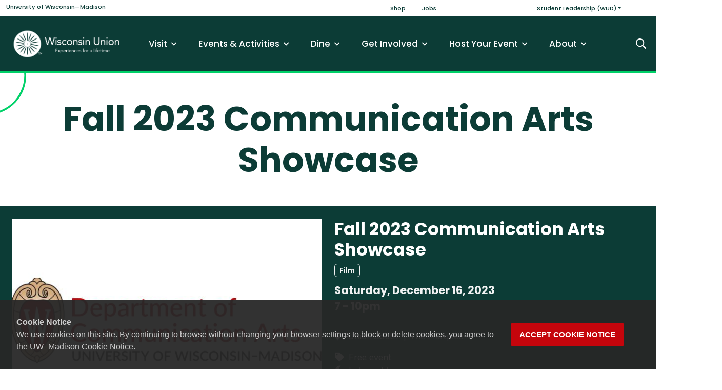

--- FILE ---
content_type: text/html; charset=UTF-8
request_url: https://union.wisc.edu/events-and-activities/event-calendar/event/fall-2023-commartsshowcase
body_size: 56368
content:
<!DOCTYPE html>
<html lang="en" dir="ltr" prefix="og: https://ogp.me/ns#">
  <head>
    <meta charset="utf-8" />
<meta name="description" content="WUD Film and the Department of Communication Arts presents the annual Fall Communication Arts Showcase." />
<link rel="canonical" href="https://union.wisc.edu/events-and-activities/event-calendar/event/fall-2023-commartsshowcase" />
<link rel="image_src" href="https://union.wisc.edu/sites/default/files/images/assets/Uploads/EventImages/CAShowcaseImg.jpg" />
<meta property="og:site_name" content="Wisconsin Union" />
<meta property="og:type" content="website" />
<meta property="og:url" content="https://union.wisc.edu/events-and-activities/event-calendar/event/fall-2023-commartsshowcase" />
<meta property="og:title" content="Fall 2023 Communication Arts Showcase" />
<meta property="og:image" content="https://union.wisc.edu/sites/default/files/images/assets/Uploads/EventImages/CAShowcaseImg.jpg" />
<meta property="og:image:alt" content="CAShowcaseImg" />
<meta property="og:locale" content="en_US" />
<meta property="fb:app_id" content="1000938734312290" />
<meta name="twitter:card" content="summary_large_image" />
<meta name="twitter:site" content="@WisconsinUnion" />
<meta name="twitter:creator" content="@WisconsinUnion" />
<meta name="twitter:image" content="https://union.wisc.edu/sites/default/files/images/assets/Uploads/EventImages/CAShowcaseImg.jpg" />
<meta name="twitter:image:alt" content="CAShowcaseImg" />
<meta name="Generator" content="Drupal 10 (https://www.drupal.org)" />
<meta name="MobileOptimized" content="width" />
<meta name="HandheldFriendly" content="true" />
<meta name="viewport" content="width=device-width, initial-scale=1, shrink-to-fit=no" />
<meta http-equiv="x-ua-compatible" content="ie=edge" />
<link rel="icon" href="/themes/custom/union_theme/favicon.ico" type="image/vnd.microsoft.icon" />

    <title>Fall 2023 Communication Arts Showcase | Wisconsin Union</title>
    <link rel="stylesheet" media="all" href="/sites/default/files/css/css_eow6NX7QDvE98pilpLqSZsXedggLV9szWGscYFLcAoU.css?delta=0&amp;language=en&amp;theme=union_theme&amp;include=[base64]" />
<link rel="stylesheet" media="all" href="/sites/default/files/css/css_5gSi6LnkNWay3O0JjoiC2mZT8qrxBUh561xpDpGeov8.css?delta=1&amp;language=en&amp;theme=union_theme&amp;include=[base64]" />
<link rel="stylesheet" media="all" href="//use.fontawesome.com/releases/v5.13.0/css/all.css" />
<link rel="stylesheet" media="all" href="/sites/default/files/css/css_5sIp2GdkCBEhIcJpVH-xR2L5gY_PSs8JgdcGvYzunQo.css?delta=3&amp;language=en&amp;theme=union_theme&amp;include=[base64]" />

    

        <script>
      window.dataLayer = window.dataLayer || [];
      window.dataLayer.push({
        userLoggedIn: false
      });
    </script>

    <!-- Google Tag Manager -->
    <script>(function(w,d,s,l,i){w[l]=w[l]||[];w[l].push({'gtm.start':
    new Date().getTime(),event:'gtm.js'});var f=d.getElementsByTagName(s)[0],
    j=d.createElement(s),dl=l!='dataLayer'?'&l='+l:'';j.async=true;j.src=
    'https://www.googletagmanager.com/gtm.js?id='+i+dl;f.parentNode.insertBefore(j,f);
    })(window,document,'script','dataLayer','GTM-M555BJL');</script>
    <!-- End Google Tag Manager -->
    
    <!-- Eloqua Tracking -->
    <script type="text/javascript">
        var _elqQ = _elqQ || [];
        _elqQ.push(['elqSetSiteId', '1427524768']);
        _elqQ.push(['elqTrackPageView']);
        
        (function () {
            function async_load() {
                var s = document.createElement('script'); s.type = 'text/javascript'; s.async = true;
                s.src = '//img04.en25.com/i/elqCfg.min.js';
                var x = document.getElementsByTagName('script')[0]; x.parentNode.insertBefore(s, x);
            }
            if (window.addEventListener) window.addEventListener('DOMContentLoaded', async_load, false);
            else if (window.attachEvent) window.attachEvent('onload', async_load); 
        })();
    </script>
    <!-- / Eloqua Tracking -->
  </head>

  <body class="layout-no-sidebars page-node-2067 path-node node--type-event">
    <a href="#main-content" class="visually-hidden-focusable">
      Skip to main content
    </a>
    
      <div class="dialog-off-canvas-main-canvas" data-off-canvas-main-canvas>
    
<div id="page-wrapper">
  <div id="page">
    <header id="header" class="header" role="banner" aria-label="Site header">
                        <nav class="navbar navbar-light bg-white" id="navbar-top">
                    <div class="container-xl">
                        
                <section class="row region region-top-header">
    <div id="block-union-theme-topnavuwlink" class="block-content-basic block block-block-content block-block-content37ba6a55-e33e-4b92-99c6-be3d8699f745">
  
    
      <div class="content">
      
            <div class="clearfix text-formatted field field--name-body field--type-text-with-summary field--label-hidden field__item"><p><a href="https://wisc.edu/">University of Wisconsin—Madison</a></p></div>
      
    </div>
  </div>
<nav role="navigation" aria-labelledby="block-union-theme-topnav-menu" id="block-union-theme-topnav" class="block block-menu navigation menu--top-nav">
            
  <h2 class="visually-hidden" id="block-union-theme-topnav-menu">Top Nav</h2>
  

        
                  <ul class="clearfix nav" data-component-id="bootstrap_barrio:menu">
                    <li class="nav-item">
                <a href="https://terracestore.union.wisc.edu/" class="nav-link nav-link-https--terracestoreunionwiscedu-">Shop</a>
              </li>
                <li class="nav-item">
                <a href="/jobs" class="nav-link nav-link--jobs">Jobs</a>
              </li>
        </ul>
  



  </nav>
<div class="views-element-container block block-views block-views-blockwud-committee-menu-block-1" id="block-union-theme-views-block-wud-committee-menu-block-1">
  
    
      <div class="content">
      <div><div class="view view-wud-committee-menu view-id-wud_committee_menu view-display-id-block_1 js-view-dom-id-fb7ddfeb23e8b78693c95aa6605a934f566d1c8fc03da40d4b559b87da08af5d">
  
    
      
      <div class="view-content row">
      
<nav role="navigation" aria-labelledby="mainnav-wud-dropdown-menu" id="mainnav-wud-dropdown" class="block block-menu navigation">
  <h2 class="visually-hidden" id="mainnav-wud-dropdown-menu">Main navigation (WUD Dropdown)</h2>

  <ul class="clearfix nav navbar-nav">
    <li class="nav-item menu-item--expanded dropdown">
      <a href="/get-involved/wud" class="nav-link dropdown-toggle nav-link--get-involved-wud" aria-expanded="false" aria-haspopup="true" data-drupal-link-system-path="node/19"><span>Student Leadership (WUD)</span></a>
      <ul class="dropdown-menu">
                  <li class="dropdown-item"><div class="views-field views-field-title"><span class="field-content"><a href="/get-involved/wud/art" hreflang="en">Art</a></span></div></li>
                  <li class="dropdown-item"><div class="views-field views-field-title"><span class="field-content"><a href="/get-involved/wud/cuisine" hreflang="en">Cuisine</a></span></div></li>
                  <li class="dropdown-item"><div class="views-field views-field-title"><span class="field-content"><a href="/get-involved/wud/dls" hreflang="en">Distinguished Lecture Series</a></span></div></li>
                  <li class="dropdown-item"><div class="views-field views-field-title"><span class="field-content"><a href="/get-involved/wud/film" hreflang="en">Film</a></span></div></li>
                  <li class="dropdown-item"><div class="views-field views-field-title"><span class="field-content"><a href="/get-involved/wud/games" hreflang="en">Games</a></span></div></li>
                  <li class="dropdown-item"><div class="views-field views-field-title"><span class="field-content"><a href="/wud_global_connections" hreflang="en">Global Connections</a></span></div></li>
                  <li class="dropdown-item"><div class="views-field views-field-title"><span class="field-content"><a href="/get-involved/wud/wud-lit" hreflang="en">Literary Arts</a></span></div></li>
                  <li class="dropdown-item"><div class="views-field views-field-title"><span class="field-content"><a href="/get-involved/wud/music" hreflang="en">Music</a></span></div></li>
                  <li class="dropdown-item"><div class="views-field views-field-title"><span class="field-content"><a href="/get-involved/wud/performing-arts" hreflang="en">Performing Arts</a></span></div></li>
                  <li class="dropdown-item"><div class="views-field views-field-title"><span class="field-content"><a href="/get-involved/wud/society-and-politics" hreflang="en">Society &amp; Politics</a></span></div></li>
                  <li class="dropdown-item"><div class="views-field views-field-title"><span class="field-content"><a href="/get-involved/wud/volunteer-action" hreflang="en">Volunteer Action  </a></span></div></li>
                  <li class="dropdown-item"><div class="views-field views-field-title"><span class="field-content"><a href="/get-involved/wud/wellness" hreflang="en">Wellness</a></span></div></li>
              </ul>
    </li>
  </ul>

</nav>

    </div>
  
          </div>
</div>

    </div>
  </div>

  </section>

                                  </div>
                    </nav>
                          <nav class="navbar navbar-dark bg-primary navbar-expand-lg" id="navbar-main">
                        <div class="container-xl">
                              <a href="/" title="Home" rel="home" class="navbar-brand">
    <img src="/themes/custom/union_theme/images/logo.png" alt="Wisconsin Union Home" id="logo" class="img-fluid d-inline-block align-top" />
  </a>


                              <button class="navbar-toggler collapsed" type="button" data-bs-toggle="collapse" data-bs-target="#CollapsingNavbar" aria-controls="CollapsingNavbar" aria-expanded="false" aria-label="Toggle navigation"><span class="navbar-toggler-icon"></span></button>
                <div class="collapse navbar-collapse justify-content-end" id="CollapsingNavbar">
                                      <nav role="navigation" aria-labelledby="block-union-theme-main-menu-menu" id="block-union-theme-main-menu" class="block block-menu navigation menu--main">
            
  <h2 class="visually-hidden" id="block-union-theme-main-menu-menu">Main navigation</h2>
  

        
              <ul class="clearfix nav navbar-nav">
                    <li class="nav-item menu-item--expanded dropdown">
                                                    <a href="/visit" class="nav-link dropdown-toggle nav-link--visit" aria-expanded="false" aria-haspopup="true" data-drupal-link-system-path="node/1"><span>Visit</span></a>
                        <ul class="dropdown-menu">
                    <li class="dropdown-item menu-item--collapsed">
                                          <a href="/visit/hours" class="nav-link--visit-hours" data-drupal-link-system-path="node/3172"><span>Hours & Services</span></a>
              </li>
                <li class="dropdown-item">
                                          <a href="/visit/getting-here" class="nav-link--visit-getting-here" data-drupal-link-system-path="node/43"><span>Getting Here</span></a>
              </li>
                <li class="dropdown-item">
                                          <a href="/visit/parking" class="nav-link--visit-parking" data-drupal-link-system-path="node/3399"><span>Parking</span></a>
              </li>
                <li class="dropdown-item menu-item--collapsed">
                                          <a href="/visit/memorial-union" class="nav-link--visit-memorial-union" data-drupal-link-system-path="node/10"><span>Memorial Union</span></a>
              </li>
                <li class="dropdown-item menu-item--collapsed">
                                          <a href="/visit/terrace-at-the-memorial-union" class="nav-link--visit-terrace-at-the-memorial-union" data-drupal-link-system-path="node/12"><span>Terrace at Memorial Union</span></a>
              </li>
                <li class="dropdown-item menu-item--collapsed">
                                          <a href="/visit/wisconsin-union-theater" class="nav-link--visit-wisconsin-union-theater" data-drupal-link-system-path="node/3401"><span>Wisconsin Union Theater</span></a>
              </li>
                <li class="dropdown-item menu-item--collapsed">
                                          <a href="/visit/union-south" class="nav-link--visit-union-south" data-drupal-link-system-path="node/11"><span>Union South</span></a>
              </li>
                <li class="dropdown-item menu-item--collapsed">
                                          <a href="/visit/stay-at-the-union" class="nav-link--visit-stay-at-the-union" data-drupal-link-system-path="node/3649"><span>Wisconsin Union Hotel & Club Suites</span></a>
              </li>
                <li class="dropdown-item">
                                          <a href="https://terracepaver.org" class="nav-link-https--terracepaverorg"><span>Terrace Pavers</span></a>
              </li>
                <li class="dropdown-item">
                                          <a href="https://visit.wisc.edu" class="nav-link-https--visitwiscedu"><span>Tours</span></a>
              </li>
        </ul>
  
              </li>
                <li class="nav-item menu-item--expanded dropdown">
                                                    <a href="/events-and-activities" class="nav-link dropdown-toggle nav-link--events-and-activities" aria-expanded="false" aria-haspopup="true" data-drupal-link-system-path="node/4"><span>Events & Activities</span></a>
                        <ul class="dropdown-menu">
                    <li class="dropdown-item">
                                          <a href="/events-and-activities/event-calendar" class="nav-link--events-and-activities-event-calendar" data-drupal-link-system-path="events-and-activities/event-calendar"><span>Event Calendar</span></a>
              </li>
                <li class="dropdown-item">
                                          <a href="https://uwmadison.emscloudservice.com/web/CustomBrowseEvents.aspx?data=181zlGVBkQxDDb/0JDpoUiKHPHXt4uXuoIzPpkQkgL%20efUpcq8IHrTKC3%20nmu0nP4jwJymNT3m/RtKM/8AUd6ziUs0RzLGLk3jkGNSXngS83x0spnF//fcmqpnnJz4DzTmu%20NW/nAtFcWR3%20JOsIEbHdnk8kP/aA3WAAcC7yMFU%3D" class="[base64]"><span>Today's Meetings (T.I.T.U.)</span></a>
              </li>
                <li class="dropdown-item menu-item--collapsed">
                                          <a href="/events-and-activities/art-exhibits-and-galleries" class="nav-link--events-and-activities-art-exhibits-and-galleries" data-drupal-link-system-path="node/17"><span>Art Exhibits & Galleries</span></a>
              </li>
                <li class="dropdown-item menu-item--collapsed">
                                          <a href="/events-and-activities/open-art-studio-and-classes" class="nav-link--events-and-activities-open-art-studio-and-classes" data-drupal-link-system-path="node/3437"><span>Art at Wheelhouse Studios</span></a>
              </li>
                <li class="dropdown-item menu-item--collapsed">
                                          <a href="/events-and-activities/outdoor-uw" class="nav-link--events-and-activities-outdoor-uw" data-drupal-link-system-path="node/14"><span>Outdoor UW</span></a>
              </li>
                <li class="dropdown-item menu-item--collapsed">
                                          <a href="/events-and-activities/games-and-bowling" class="nav-link--events-and-activities-games-and-bowling" data-drupal-link-system-path="node/3441"><span>Bowling + Games</span></a>
              </li>
                <li class="dropdown-item">
                                          <a href="/events-and-activities/group-activities" class="nav-link--events-and-activities-group-activities" data-drupal-link-system-path="node/3436"><span>Group Activities</span></a>
              </li>
                <li class="dropdown-item">
                                          <a href="/events-and-activities/union-from-anywhere" class="nav-link--events-and-activities-union-from-anywhere" data-drupal-link-system-path="node/3473"><span>Wisconsin Union From Anywhere</span></a>
              </li>
                <li class="dropdown-item menu-item--collapsed">
                                          <a href="/events-activities/special-events" class="nav-link--events-activities-special-events" data-drupal-link-system-path="node/31"><span>Special Events</span></a>
              </li>
                <li class="dropdown-item menu-item--collapsed">
                                          <a href="/events-and-activities/wisconsin-union-summer-camps" class="nav-link--events-and-activities-wisconsin-union-summer-camps" data-drupal-link-system-path="node/3447"><span>Wisconsin Union Summer Camps</span></a>
              </li>
                <li class="dropdown-item">
                                          <a href="/events-and-activities/special-events/find-your-people" class="nav-link--events-and-activities-special-events-find-your-people" data-drupal-link-system-path="node/3413"><span>Find Your People Initiative</span></a>
              </li>
                <li class="dropdown-item">
                                          <a href="/events-and-activities/special-events/wintercarnival" class="nav-link--events-and-activities-special-events-wintercarnival" data-drupal-link-system-path="node/3704"><span>Winter Carnival</span></a>
              </li>
        </ul>
  
              </li>
                <li class="nav-item menu-item--expanded dropdown">
                                                    <a href="/dine" class="nav-link dropdown-toggle nav-link--dine" aria-expanded="false" aria-haspopup="true" data-drupal-link-system-path="node/5"><span>Dine</span></a>
                        <ul class="dropdown-menu">
                    <li class="dropdown-item menu-item--collapsed">
                                          <a href="/dine/find-food-and-drink" class="nav-link--dine-find-food-and-drink" data-drupal-link-system-path="dine/find-food-and-drink"><span>Find Food & Drink</span></a>
              </li>
                <li class="dropdown-item">
                                          <a href="/dine/union-flex-dining" class="nav-link--dine-union-flex-dining" data-drupal-link-system-path="node/3175"><span>Union Flex Dining Plan</span></a>
              </li>
                <li class="dropdown-item">
                                          <a href="/dine/uw-dining-plan-meal-exchange" class="nav-link--dine-uw-dining-plan-meal-exchange" data-drupal-link-system-path="node/3176"><span>UW Dining Plan Meal Exchange</span></a>
              </li>
                <li class="dropdown-item">
                                          <a href="/dine/sustainability" class="nav-link--dine-sustainability" data-drupal-link-system-path="node/3177"><span>Sustainability</span></a>
              </li>
                <li class="dropdown-item">
                                          <a href="/dine/work-with-us" class="nav-link--dine-work-with-us" data-drupal-link-system-path="node/3178"><span>Work With Us</span></a>
              </li>
                <li class="dropdown-item">
                                          <a href="/dine/union-dining-at-home" class="nav-link--dine-union-dining-at-home" data-drupal-link-system-path="node/3179"><span>Dining at Home: Recipes & Tips</span></a>
              </li>
                <li class="dropdown-item">
                                          <a href="/events-and-activities/special-events/mobile-ordering" class="nav-link--events-and-activities-special-events-mobile-ordering" data-drupal-link-system-path="node/3819"><span>Mobile Ordering</span></a>
              </li>
                <li class="dropdown-item">
                                          <a href="https://union.wisc.edu/host-your-event/catering/thanksgiving-to-go" class="nav-link-https--unionwiscedu-host-your-event-catering-thanksgiving-to-go"><span>Thanksgiving To Go</span></a>
              </li>
        </ul>
  
              </li>
                <li class="nav-item menu-item--expanded dropdown">
                                                    <a href="/get-involved" class="nav-link dropdown-toggle nav-link--get-involved" aria-expanded="false" aria-haspopup="true" data-drupal-link-system-path="node/6"><span>Get Involved</span></a>
                        <ul class="dropdown-menu">
                    <li class="dropdown-item menu-item--collapsed">
                                          <a href="/get-involved/wud" class="nav-link--get-involved-wud" data-drupal-link-system-path="node/19"><span>Wisconsin Union Directorate</span></a>
              </li>
                <li class="dropdown-item menu-item--collapsed">
                                          <a href="/get-involved/become-a-member" class="nav-link--get-involved-become-a-member" data-drupal-link-system-path="node/34"><span>Become a Member</span></a>
              </li>
                <li class="dropdown-item menu-item--collapsed">
                                          <a href="/get-involved/wua" class="nav-link--get-involved-wua" data-drupal-link-system-path="node/3174"><span>The Wisconsin Union Association</span></a>
              </li>
                <li class="dropdown-item">
                                          <a href="/get-involved/beefeaters-society" class="nav-link--get-involved-beefeaters-society" data-drupal-link-system-path="node/3421"><span>Beefeaters Society</span></a>
              </li>
                <li class="dropdown-item menu-item--collapsed">
                                          <a href="/get-involved/jobs" class="nav-link--get-involved-jobs" data-drupal-link-system-path="node/26"><span>Jobs</span></a>
              </li>
                <li class="dropdown-item">
                                          <a href="https://students.wisc.edu/make-a-gift/wisconsin-union/" class="nav-link-https--studentswiscedu-make-a-gift-wisconsin-union-"><span>Donate</span></a>
              </li>
                <li class="dropdown-item">
                                          <a href="https://fsl.wisc.edu/" class="nav-link-https--fslwiscedu-"><span>Fraternity & Sorority Life</span></a>
              </li>
                <li class="dropdown-item menu-item--collapsed">
                                          <a href="/get-involved/uw-homecoming-committee" class="nav-link--get-involved-uw-homecoming-committee" data-drupal-link-system-path="node/3422"><span>Homecoming Committee</span></a>
              </li>
                <li class="dropdown-item">
                                          <a href="https://slp.cfli.wisc.edu/" class="nav-link-https--slpcfliwiscedu-"><span>Student Leadership Program</span></a>
              </li>
                <li class="dropdown-item">
                                          <a href="https://cfli.wisc.edu/jlc/" class="nav-link-https--cfliwiscedu-jlc-"><span>Willis L. Jones Leadership Center</span></a>
              </li>
                <li class="dropdown-item">
                                          <a href="https://www.wisconsinsingers.com/" class="nav-link-https--wwwwisconsinsingerscom-"><span>Wisconsin Singers</span></a>
              </li>
                <li class="dropdown-item">
                                          <a href="/get-involved/iron-shield-society" class="nav-link--get-involved-iron-shield-society" data-drupal-link-system-path="node/3198"><span>Iron Shield Society</span></a>
              </li>
                <li class="dropdown-item">
                                          <a href="/get-involved/sponsorship-opportunities" class="nav-link--get-involved-sponsorship-opportunities" data-drupal-link-system-path="node/33"><span>Sponsorship Opportunities</span></a>
              </li>
        </ul>
  
              </li>
                <li class="nav-item menu-item--expanded dropdown">
                                                    <a href="/host-your-event" class="nav-link dropdown-toggle nav-link--host-your-event" aria-expanded="false" aria-haspopup="true" data-drupal-link-system-path="node/7"><span>Host Your Event</span></a>
                        <ul class="dropdown-menu">
                    <li class="dropdown-item menu-item--collapsed">
                                          <a href="/host-your-event/event-reservation-request" class="nav-link--host-your-event-event-reservation-request" data-drupal-link-system-path="node/3647"><span>Request a Reservation</span></a>
              </li>
                <li class="dropdown-item">
                                          <a href="/host-your-event/virtual-event-services" class="nav-link--host-your-event-virtual-event-services" data-drupal-link-system-path="node/3216"><span>Virtual Event Services</span></a>
              </li>
                <li class="dropdown-item">
                                          <a href="/host-your-event/meetings-and-events" class="nav-link--host-your-event-meetings-and-events" data-drupal-link-system-path="node/3646"><span>Meetings & Gatherings</span></a>
              </li>
                <li class="dropdown-item menu-item--collapsed">
                                          <a href="/host-your-event/spaces-and-facilities" class="nav-link--host-your-event-spaces-and-facilities" data-drupal-link-system-path="node/3484"><span>Spaces & Facilities</span></a>
              </li>
                <li class="dropdown-item">
                                          <a href="/host-your-event/conferences" class="nav-link--host-your-event-conferences" data-drupal-link-system-path="node/3481"><span>Conference Management</span></a>
              </li>
                <li class="dropdown-item menu-item--collapsed">
                                          <a href="/host-your-event/catering" class="nav-link--host-your-event-catering" data-drupal-link-system-path="node/3482"><span>Catering</span></a>
              </li>
                <li class="dropdown-item">
                                          <a href="/host-your-event/rso-events" class="nav-link--host-your-event-rso-events" data-drupal-link-system-path="node/3480"><span>Registered Student Organizations</span></a>
              </li>
                <li class="dropdown-item">
                                          <a href="/host-your-event/weddings" class="nav-link--host-your-event-weddings" data-drupal-link-system-path="node/3391"><span>Weddings</span></a>
              </li>
                <li class="dropdown-item">
                                          <a href="/host-your-event/av-and-equipment" class="nav-link--host-your-event-av-and-equipment" data-drupal-link-system-path="node/3390"><span>Audio Visual Technology</span></a>
              </li>
                <li class="dropdown-item">
                                          <a href="/host-your-event/about-us" class="nav-link--host-your-event-about-us" data-drupal-link-system-path="node/3389"><span>About Us</span></a>
              </li>
                <li class="dropdown-item">
                                          <a href="/host-your-event/policies-and-frequently-asked-questions" class="nav-link--host-your-event-policies-and-frequently-asked-questions" data-drupal-link-system-path="node/3388"><span>Policies & FAQ</span></a>
              </li>
                <li class="dropdown-item">
                                          <a href="/host-your-event/rates-policies" class="nav-link--host-your-event-rates-policies" data-drupal-link-system-path="node/3978"><span>Rates & Policies</span></a>
              </li>
                <li class="dropdown-item">
                                          <a href="https://uwmadison.emscloudservice.com/web/CustomBrowseEvents.aspx?data=181zlGVBkQxDDb/0JDpoUiKHPHXt4uXuoIzPpkQkgL%20efUpcq8IHrTKC3%20nmu0nP4jwJymNT3m/RtKM/8AUd6ziUs0RzLGLk3jkGNSXngS83x0spnF//fcmqpnnJz4DzTmu%20NW/nAtFcWR3%20JOsIEbHdnk8kP/aA3WAAcC7yMFU%3D" class="[base64]"><span>Today's Meetings (T.I.T.U.)</span></a>
              </li>
                <li class="dropdown-item">
                                          <a href="/sites/default/files/document/2025-04/Outdoor-Spaces-Resources.pdf" class="nav-link--sites-default-files-document-2025-04-outdoor-spaces-resourcespdf"><span>Outdoor Guide</span></a>
              </li>
        </ul>
  
              </li>
                <li class="nav-item menu-item--expanded dropdown">
                                                    <a href="/about" class="nav-link dropdown-toggle nav-link--about" aria-expanded="false" aria-haspopup="true" data-drupal-link-system-path="node/25"><span>About</span></a>
                        <ul class="dropdown-menu">
                    <li class="dropdown-item">
                                          <a href="/about/wisconsin-union-products" class="nav-link--about-wisconsin-union-products" data-drupal-link-system-path="node/3180"><span>Wisconsin Union Products</span></a>
              </li>
                <li class="dropdown-item">
                                          <a href="/about/land-acknowledgement" class="nav-link--about-land-acknowledgement" data-drupal-link-system-path="node/39"><span>Land Acknowledgement</span></a>
              </li>
                <li class="dropdown-item menu-item--collapsed">
                                          <a href="/about/wisconsin-union-history" class="nav-link--about-wisconsin-union-history" data-drupal-link-system-path="node/35"><span>Wisconsin Union History</span></a>
              </li>
                <li class="dropdown-item">
                                          <a href="/about/the-role-of-the-college-union" class="nav-link--about-the-role-of-the-college-union" data-drupal-link-system-path="node/40"><span>The Role of the College Union</span></a>
              </li>
                <li class="dropdown-item">
                                          <a href="/about/wisconsin-union-chairling-plushie" class="nav-link--about-wisconsin-union-chairling-plushie" data-drupal-link-system-path="node/3173"><span>Wisconsin Union Chairlings</span></a>
              </li>
                <li class="dropdown-item">
                                          <a href="/about/staff-directory" class="nav-link--about-staff-directory" data-drupal-link-system-path="node/41"><span>Staff Directory</span></a>
              </li>
                <li class="dropdown-item">
                                          <a href="/get-involved/wua" class="nav-link--get-involved-wua" data-drupal-link-system-path="node/3174"><span>Board of Trustees</span></a>
              </li>
                <li class="dropdown-item menu-item--collapsed">
                                          <a href="/about/union-council" class="nav-link--about-union-council" data-drupal-link-system-path="node/3181"><span>Union Council</span></a>
              </li>
                <li class="dropdown-item menu-item--collapsed">
                                          <a href="/about/contact" class="nav-link--about-contact" data-drupal-link-system-path="node/3187"><span>Contact the Union</span></a>
              </li>
                <li class="dropdown-item">
                                          <a href="/about/news" class="nav-link--about-news" data-drupal-link-system-path="node/27"><span>News & Media Mentions</span></a>
              </li>
                <li class="dropdown-item menu-item--collapsed">
                                          <a href="/about/gold-star-honor-roll" class="nav-link--about-gold-star-honor-roll" data-drupal-link-system-path="node/42"><span>Gold Star Honor Roll</span></a>
              </li>
                <li class="dropdown-item">
                                          <a href="https://www.wisc.edu/privacy-notice/" class="nav-link-https--wwwwiscedu-privacy-notice-"><span>UW-Madison Privacy Policy</span></a>
              </li>
        </ul>
  
              </li>
        </ul>
  


  </nav>


                                                      <a class="search-link mobile-search-link" href="/search">
                      <span class="label">Search</span>
                      <svg class="svg-inline--fa fa-search fa-w-16" aria-hidden="true" focusable="false" data-prefix="far" data-icon="search" role="img" xmlns="http://www.w3.org/2000/svg" viewBox="0 0 512 512" data-fa-i2svg=""><path fill="currentColor" d="M508.5 468.9L387.1 347.5c-2.3-2.3-5.3-3.5-8.5-3.5h-13.2c31.5-36.5 50.6-84 50.6-136C416 93.1 322.9 0 208 0S0 93.1 0 208s93.1 208 208 208c52 0 99.5-19.1 136-50.6v13.2c0 3.2 1.3 6.2 3.5 8.5l121.4 121.4c4.7 4.7 12.3 4.7 17 0l22.6-22.6c4.7-4.7 4.7-12.3 0-17zM208 368c-88.4 0-160-71.6-160-160S119.6 48 208 48s160 71.6 160 160-71.6 160-160 160z"></path></svg>
                  </a>
                </div>
                 <a class="search-link desktop-search-link" href="/search">
                    <span class="label sr-only">Search</span>
                    <svg class="svg-inline--fa fa-search fa-w-16" aria-hidden="true" focusable="false" data-prefix="far" data-icon="search" role="img" xmlns="http://www.w3.org/2000/svg" viewBox="0 0 512 512" data-fa-i2svg=""><path fill="currentColor" d="M508.5 468.9L387.1 347.5c-2.3-2.3-5.3-3.5-8.5-3.5h-13.2c31.5-36.5 50.6-84 50.6-136C416 93.1 322.9 0 208 0S0 93.1 0 208s93.1 208 208 208c52 0 99.5-19.1 136-50.6v13.2c0 3.2 1.3 6.2 3.5 8.5l121.4 121.4c4.7 4.7 12.3 4.7 17 0l22.6-22.6c4.7-4.7 4.7-12.3 0-17zM208 368c-88.4 0-160-71.6-160-160S119.6 48 208 48s160 71.6 160 160-71.6 160-160 160z"></path></svg>
                 </a>
                                                    </div>
                      </nav>
                  </header>
                 <div class="page-title">
        <div class="container-xl section clearfix">
            <section class="row region region-page-title">
    <div id="block-union-theme-page-title" class="block block-core block-page-title-block">
  
    
      <div class="content">
      
  <h1 class="title"><span class="field field--name-title field--type-string field--label-hidden">Fall 2023 Communication Arts Showcase</span>
</h1>


<div class="design-accent-circle-container" style="position: absolute; width: 12%; top: -72px;  left: -8%;  " data-scroll-fx="translateY, -44px, 0px, 0%, 100%">
  <svg xmlns="http://www.w3.org/2000/svg" viewBox="0 0 239.91 239.91" style="overflow: visible;">
    <circle class="design-accent-circle" style="stroke: #00d169" cx="512.27" cy="383.85" r="116.96" transform="translate(-488.94 -77.55) rotate(-18.87)"></circle>
  </svg>
</div>

<div class="design-accent-circle-container" style="position: absolute; width: 8%;  bottom: -44px;  right: -10%; " data-scroll-fx="translateY, -44px, 0px, 0%, 100%">
  <svg xmlns="http://www.w3.org/2000/svg" viewBox="0 0 239.91 239.91" style="overflow: visible;">
    <circle class="design-accent-circle" style="stroke: #e72413" cx="512.27" cy="383.85" r="116.96" transform="translate(-488.94 -77.55) rotate(-18.87)"></circle>
  </svg>
</div>

    </div>
  </div>

  </section>

        </div>
      </div>
                    <div class="hero-region">
        <div class="section clearfix">                         <section class="row region region-hero g-0">
    <div class="views-element-container block block-views block-views-blockevents-block-3" id="block-union-theme-views-block-events-block-3">
  
    
      <div class="content">
      <div><div class="view view-events view-id-events view-display-id-block_3 js-view-dom-id-c369556c9046543c95f7da694281f4f2b446fc7047b3a157aa06a6ac93bd7fa1">
  
    
      
      <div class="view-content">
          <div>
    

<div class="node node--type-event node--view-mode-top-of-page clearfix container-xl">
  <div class="row">
    <div class="img-col col-12 col-lg-6">
      <div class="slick blazy slick--field slick--field-featured-image slick--field-featured-image--top-of-page unslick slick--skin--default slick--optionset--single-item slick--less" data-blazy=""><div class="slide__content">    <div data-b-token="b-d4bcbb9a292" class="media media--blazy media--slick media--bundle--image media--image is-b-loading"><img alt="CAShowcaseImg" title="CAShowcaseImg" decoding="async" class="media__element b-lazy" loading="lazy" data-src="/sites/default/files/styles/hero_image_text/public/images/assets/Uploads/EventImages/CAShowcaseImg.jpg?h=10d202d3&amp;itok=ALBJYNY2" src="data:image/svg+xml;charset=utf-8,%3Csvg%20xmlns%3D&#039;http%3A%2F%2Fwww.w3.org%2F2000%2Fsvg&#039;%20viewBox%3D&#039;0%200%201%201&#039;%2F%3E" width="640" height="450" />
        </div>
  </div>
</div>

    </div>
    <div class="text-col col-12 col-lg-6">
              <h3 class="title"><span class="field field--name-title field--type-string field--label-hidden">Fall 2023 Communication Arts Showcase</span>
</h3>
            
      <div class="field field--name-field-event-category field--type-entity-reference field--label-hidden field__items">
              <div class="field__item">Film</div>
          </div>
  
  <div class="field field--name-field-smart-date field--type-smartdate field--label-hidden">
      
            <div class="first-date">
          <time datetime="2023-12-16T19:00:00-06:00" class="datetime">Saturday, December 16, 2023<br>7</time>
 - <time datetime="2023-12-16T22:00:00-06:00" class="datetime">10pm</time>

        </div>
          </div>
  
      <div class="field field--name-field-campus-location field--type-entity-reference field--label-hidden field__items">
              <div class="field__item">Union South</div>
          </div>
  
            <div class="field field--name-field-room field--type-string field--label-hidden field__item">The Marquee</div>
      
      <div class="field field--name-field-event-attributes field--type-list-string field--label-hidden field__items">
              <div class="field__item field__item--free-event">Free event</div>
              <div class="field__item field__item--late-night">Late night</div>
          </div>
  
            <div class="clearfix text-formatted field field--name-body field--type-text-with-summary field--label-hidden field__item">WUD Film and the Department of Communication Arts presents the annual Fall Communication Arts Showcase.</div>
      
    </div>
  </div>
</div>

  </div>

    </div>
  
          </div>
</div>

    </div>
  </div>

  </section>

                  </div>
      </div>
              <div class="highlighted">
        <aside class="container-xl section clearfix" role="complementary">
            <div data-drupal-messages-fallback class="hidden"></div>


        </aside>
      </div>
            <div id="main-wrapper" class="layout-main-wrapper clearfix">
              <div id="main" class="container-xl">
          
          <div class="row row-offcanvas row-offcanvas-left clearfix">
                            <main class="main-content col" id="content" role="main">
                              <section class="section">
                  <a href="#main-content" id="main-content" tabindex="-1"></a>
                    <div class="views-element-container block block-views block-views-blockalerts-block-1" id="block-union-theme-views-block-alerts-block-1">
  
    
      <div class="content">
      <div><div class="view view-alerts view-id-alerts view-display-id-block_1 js-view-dom-id-9197a7b752c6ee2c7eccb4875a278e6f503fd854cac9f75f2e3e74c8c726a8bc">
  
    
      
  
          </div>
</div>

    </div>
  </div>
<div id="block-union-theme-content" class="block block-system block-system-main-block">
  
    
      <div class="content">
      

<article class="node node--type-event node--view-mode-full clearfix">
  <header>
    
        
      </header>
  <div class="node__content clearfix">
    
            <div class="clearfix text-formatted field field--name-body field--type-text-with-summary field--label-hidden field__item"><p>Highlighting works produced in Communication Arts Media Production courses at UW Madison, this program is curated by the course instructors and gives new filmmakers the opportunity to present their films on screen for the first time.</p><p>&nbsp;</p><p>For information on available assistive content for WUD Film screenings, please visit the&nbsp;<a href="https://union.wisc.edu/get-involved/wud/film/assistive/">Assistive Movie Screenings in the Marquee Theater page</a>.<br><br><br><em>T</em><em>his event is intended for UW-Madison students, faculty, staff, Wisconsin Union members and their guests. Anyone can become a&nbsp;<a href="get-involved/become-a-member/">Wisconsin Union member</a>.</em></p></div>
      
<div  class="presenters-sponsors row">
    
<div  class="presenters col col-12 col-lg-8">
  <h3>Presented by:</h3>
    
      <div class="field field--name-field-union-presenters field--type-entity-reference field--label-hidden field__items">
              <div class="field__item"><div id="taxonomy-term-646" class="taxonomy-term vocabulary-union-presenters card">
  <div class="content">
          <div class="field-logo">
        
            <div class="field field--name-field-logo field--type-entity-reference field--label-hidden field__item"><div>
  
  
            <div class="field field--name-field-media-image field--type-image field--label-hidden field__item">  <img loading="lazy" src="/sites/default/files/styles/presenter_logo/public/image/2025-08/UnionPresenter-logos-0011-WUD-Film-Icon-4c.jpg?itok=6v6S5rAH" width="150" height="101" alt="WUD Film logo" class="image-style-presenter-logo" />


</div>
      
</div>
</div>
      
      </div>
                                    
    <div class="name">
              <a class="field-link" href="/get-involved/wud/film">
          
            <div class="field field--name-name field--type-string field--label-hidden field__item">WUD Film</div>
      
        </a>
          </div>
    <div class="contact-info">
      
      
            <div class="field field--name-field-contact-email field--type-email field--label-hidden field__item">film@union.wisc.edu</div>
      
      
            <div class="field field--name-field-contact-phone field--type-telephone field--label-hidden field__item"><a href="tel:608-262-1143">608-262-1143</a></div>
      
    </div>
  </div>
</div>
</div>
          </div>
  
      <div class="field field--name-field-non-union-presenters field--type-entity-reference field--label-hidden field__items">
              <div class="field__item"><div id="taxonomy-term-460" class="taxonomy-term vocabulary-non-union-presenters card">
  <div class="content">
          <div class="field-logo">
        
            <div class="field field--name-field-logo field--type-entity-reference field--label-hidden field__item"><div>
  
  
            <div class="field field--name-field-media-image field--type-image field--label-hidden field__item">  <img loading="lazy" src="/sites/default/files/styles/presenter_logo/public/image/2025-11/square_CommArts-1-300x300.png?itok=e-XnIf0e" width="150" height="150" alt="half circle of red dots on left of text that reads &quot;Department of Communication Arts&quot;" class="image-style-presenter-logo" />


</div>
      
</div>
</div>
      
      </div>
                      
    <div class="name">
              
            <div class="field field--name-name field--type-string field--label-hidden field__item">UW-Madison Department of Communication Arts</div>
      
          </div>
    <div class="contact-info">
      
      
      
    </div>
  </div>
</div>
</div>
          </div>
  
  </div>
  </div>
  </div>
</article>

    </div>
  </div>


                </section>
              </main>
                                  </div>
        </div>
          </div>
        <footer class="site-footer">
              <div class="design-accent-circle-container" style="position: absolute; width: 13%; top: -44%;  left: 10%;  z-index: -100" data-scroll-fx="translateY, -44px, 0px, 0%, 100%">
          <svg xmlns="http://www.w3.org/2000/svg" viewBox="0 0 239.91 239.91" style="overflow: visible;">
            <circle class="design-accent-circle" style="stroke: #ffd814" cx="512.27" cy="383.85" r="116.96" transform="translate(-488.94 -77.55) rotate(-18.87)"></circle>
          </svg>
        </div>

        <div class="design-accent-circle-container" style="position: absolute; width: 10%; top: -20%;   right: -1%; z-index: -100" data-scroll-fx="translateY, -44px, 0px, 0%, 100%">
          <svg xmlns="http://www.w3.org/2000/svg" viewBox="0 0 239.91 239.91" style="overflow: visible;">
            <circle class="design-accent-circle" style="stroke: #ffd814" cx="512.27" cy="383.85" r="116.96" transform="translate(-488.94 -77.55) rotate(-18.87)"></circle>
          </svg>
        </div>

        <div class="container-xl">
                      <div class="site-footer__top clearfix">
                <section class="row region region-footer-first">
    <div class="footer-logo">
      <img src="/themes/custom/union_theme/images/logo-chaironly.png" alt="">
    </div>
    <div id="block-union-theme-footeraddresses" class="block-content-basic block block-block-content block-block-contentf409b1bd-f3f2-4b85-b6d1-fe1081d0e025">
  
    
      <div class="content">
      
            <div class="clearfix text-formatted field field--name-body field--type-text-with-summary field--label-hidden field__item"><p><a class="loc" href="https://union.wisc.edu/visit/memorial-union/"><strong>Memorial Union</strong></a><br>800 Langdon St.<br>Madison, WI 53706<br><a href="tel:1-608-265-3000">(608) 265-3000</a></p><p><a class="loc" href="https://union.wisc.edu/visit/union-south/"><strong>Union South</strong></a><br>1308 W. Dayton St.<br>Madison, WI 53715<br><a href="tel:1-608-890-3000">(608) 890-3000</a></p></div>
      
    </div>
  </div>
<nav role="navigation" aria-labelledby="block-union-theme-footer-menu" id="block-union-theme-footer" class="block block-menu navigation menu--footer">
      
  <h2 id="block-union-theme-footer-menu">About</h2>
  

        
              <ul class="clearfix nav flex-row" data-component-id="bootstrap_barrio:menu_columns">
                    <li class="nav-item">
                <a href="/visit/hours" class="nav-link nav-link--visit-hours" data-drupal-link-system-path="node/3172">Hours</a>
              </li>
                <li class="nav-item">
                <a href="/about" class="nav-link nav-link--about" data-drupal-link-system-path="node/25">About Us</a>
              </li>
                <li class="nav-item">
                <a href="/about/news" class="nav-link nav-link--about-news" data-drupal-link-system-path="node/27">News</a>
              </li>
                <li class="nav-item">
                <a href="/about/contact" class="nav-link nav-link--about-contact" data-drupal-link-system-path="node/3187">Contact</a>
              </li>
        </ul>
  



  </nav>
<nav role="navigation" aria-labelledby="block-union-theme-footercol2-menu" id="block-union-theme-footercol2" class="block block-menu navigation menu--footer-col-2">
      
  <h2 id="block-union-theme-footercol2-menu">Resources</h2>
  

        
                  <ul class="clearfix nav" data-component-id="bootstrap_barrio:menu">
                    <li class="nav-item">
                <a href="https://terraceviews.org/" class="nav-link nav-link-https--terraceviewsorg-">Terrace Views Blog</a>
              </li>
                <li class="nav-item">
                <a href="https://wiscard.wisc.edu/" class="nav-link nav-link-https--wiscardwiscedu-">Wiscard</a>
              </li>
                <li class="nav-item">
                <a href="https://terracestore.union.wisc.edu/" class="nav-link nav-link-https--terracestoreunionwiscedu-">Shop</a>
              </li>
        </ul>
  



  </nav>
<div id="block-union-theme-footermembership" class="block-content-basic block block-block-content block-block-content988ca4e2-2788-4fa9-a81c-662b906ac004">
  
      <h2>Membership</h2>
    
      <div class="content">
      
            <div class="clearfix text-formatted field field--name-body field--type-text-with-summary field--label-hidden field__item"><p>The Wisconsin Union is a membership organization. Join the ranks of over 110,000 alumni and friends who call the Union home.</p><p><a class="btn btn-outline-secondary" href="https://union.wisc.edu/get-involved/become-a-member/">Become a Member</a></p></div>
      
    </div>
  </div>

  </section>

              
              
              
            </div>
                                <div class="site-footer__bottom">
                <section class="row region region-footer-fifth">
    <div class="container">
  <div class="row justify-content-between">
    <div class="col">
      <div class="copyright">&copy; 2026 Board of Regents of University of Wisconsin System</div>
            <nav role="navigation" aria-labelledby="block-union-theme-footersubfooter-menu" id="block-union-theme-footersubfooter" class="block block-menu navigation menu--footer-sub">
                                          
        <h2 class="visually-hidden" id="block-union-theme-footersubfooter-menu">Footer (Sub-footer)</h2>
        

                          
                  <ul class="clearfix nav" data-component-id="bootstrap_barrio:menu">
                    <li class="nav-item">
                <a href="https://students.wisc.edu/" class="nav-link nav-link-https--studentswiscedu-">Student Affairs</a>
              </li>
                <li class="nav-item">
                <a href="https://www.wisc.edu/privacy-notice/" class="nav-link nav-link-https--wwwwiscedu-privacy-notice-">Privacy Notice</a>
              </li>
                <li class="nav-item">
                <a href="/webmaster-request-form" class="nav-link nav-link--webmaster-request-form" data-drupal-link-system-path="node/3189">Feedback, questions, or accessibility issues</a>
              </li>
                <li class="nav-item">
                <a href="/sitemap" class="nav-link nav-link--sitemap" data-drupal-link-system-path="sitemap">Sitemap</a>
              </li>
        </ul>
  



              </nav>
    </div>
    <div class="col-12 col-lg-4">
      <ul class="social-links list-inline">
        <li class="list-inline-item">
          <a href="https://www.facebook.com/TheWisconsinUnion" class="btn btn-outline btn-social">
            <i class="fab fa-facebook-f"></i>
            <span class="sr-only">Facebook</span>
          </a>
        </li>
        <li class="list-inline-item">
          <a href="https://X.com/WisconsinUnion" class="btn btn-outline btn-social" aria-label="X">
            <i class="fab">
              <svg xmlns="http://www.w3.org/2000/svg" viewBox="0 0 512 512"><path d="M389.2 48h70.6L305.6 224.2 487 464H345L233.7 318.6 106.5 464H35.8L200.7 275.5 26.8 48H172.4L272.9 180.9 389.2 48zM364.4 421.8h39.1L151.1 88h-42L364.4 421.8z"/></svg>
            </i>
            <span class="sr-only">X</span>
          </a>
        </li>
        <li class="list-inline-item">
          <a href="https://instagram.com/wisconsinunion/" class="btn btn-outline btn-social">
            <i class="fab fa-instagram"></i>
            <span class="sr-only">Instagram</span>
          </a>
        </li>
        <li class="list-inline-item">
          <a href="https://www.youtube.com/user/wisconsinunion" class="btn btn-outline btn-social">
            <i class="fab fa-youtube"></i>
            <span class="sr-only">YouTube</span>
          </a>
        </li>
        <li class="list-inline-item">
          <a href="https://www.linkedin.com/company/wisconsin-union" class="btn btn-outline btn-social">
            <i class="fab fa-linkedin-in"></i>
            <span class="sr-only">LinkedIn</span>
          </a>
        </li>
        <li class="list-inline-item">
          <a href="https://wisconsinunion.photoshelter.com/" class="btn btn-outline btn-social">
            <i class="fas fa-images"></i>
            <span class="sr-only">Photoshelter</span>
          </a>
        </li>
      </ul>
    </div>
  </div>
</div>

  </section>

            </div>
                  </div>
          </footer>
  </div>
</div>

  </div>

    
    <script type="application/json" data-drupal-selector="drupal-settings-json">{"path":{"baseUrl":"\/","pathPrefix":"","currentPath":"node\/2067","currentPathIsAdmin":false,"isFront":false,"currentLanguage":"en"},"pluralDelimiter":"\u0003","suppressDeprecationErrors":true,"ajaxPageState":{"libraries":"[base64]","theme":"union_theme","theme_token":null},"ajaxTrustedUrl":[],"field_group":{"html_element":{"mode":"default","context":"view","settings":{"classes":"presenters col col-12 col-lg-8","show_empty_fields":false,"id":"","label_as_html":false,"element":"div","show_label":true,"label_element":"h3","label_element_classes":"","attributes":"","effect":"none","speed":"fast"}}},"blazy":{"loadInvisible":false,"offset":100,"saveViewportOffsetDelay":50,"validateDelay":25,"container":"","loader":true,"unblazy":false,"visibleClass":false},"blazyIo":{"disconnect":false,"rootMargin":"0px","threshold":[0,0.25,0.5,0.75,1]},"slick":{"accessibility":true,"adaptiveHeight":false,"autoplay":false,"pauseOnHover":true,"pauseOnDotsHover":false,"pauseOnFocus":true,"autoplaySpeed":3000,"arrows":true,"downArrow":false,"downArrowTarget":"","downArrowOffset":0,"centerMode":false,"centerPadding":"50px","dots":false,"dotsClass":"slick-dots","draggable":true,"fade":false,"focusOnSelect":false,"infinite":true,"initialSlide":0,"lazyLoad":"ondemand","mouseWheel":false,"randomize":false,"rtl":false,"rows":1,"slidesPerRow":1,"slide":"","slidesToShow":1,"slidesToScroll":1,"speed":500,"swipe":true,"swipeToSlide":false,"edgeFriction":0.35,"touchMove":true,"touchThreshold":5,"useCSS":true,"cssEase":"ease","cssEaseBezier":"","cssEaseOverride":"","useTransform":true,"easing":"linear","variableWidth":false,"vertical":false,"verticalSwiping":false,"waitForAnimate":true},"user":{"uid":0,"permissionsHash":"8e8217fc0a4c5e0e9fab08f1c3f0505feb4f28c4bfa168f1a61db990a3115f32"}}</script>
<script src="/sites/default/files/js/js_KWjLifus1ZFuxBSExjg6Q3D3sD8wyNG_xOjoYKYKvkI.js?scope=footer&amp;delta=0&amp;language=en&amp;theme=union_theme&amp;include=eJxVjEEOgzAMBD9EmidVdjBgYWwUB0Xh9W2j9MBltLMrLQrcLeKPU2dMAu7CXoaLwTziadIWFvlrtoOdhmVYRqqE5_S9SHvsfPWLS9n0XTY6KM4ZKmV_dKsYggQvTVjXx3TVkMx2poCgSvkD8bFGMg"></script>
<script src="https://cdn.wisc.cloud/cookie-consent/uwcookieconsent.min.js"></script>

  </body>
</html>
